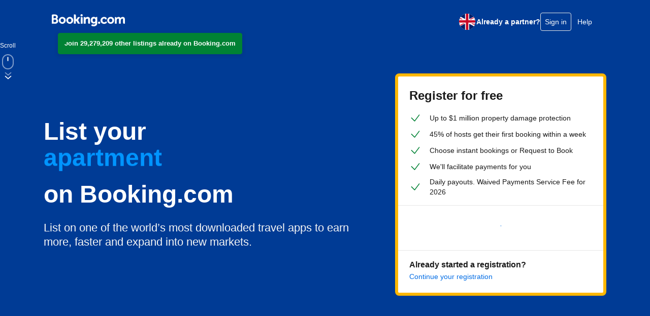

--- FILE ---
content_type: text/css
request_url: https://r-xx.bstatic.com/psb/capla/static/css/c8a2f0e8.0d4669d9.chunk.css
body_size: 302
content:
.d4595f7586{min-height:540px;height:calc(100vh - 80px);display:flex;flex-direction:column;justify-content:center;width:720px;margin:0 auto;text-align:center}.b7d119fdc1{margin-block-end:var(--bui_spacing_4x)}.de21bc21b8{color:var(--bui_color_foreground_alt)}.b3bf7788d9{margin-block-start:var(--bui_spacing_12x)}.cb51f985b7{display:inline-block;padding:var(--bui_spacing_8x);background-color:var(--bui_color_background_base);color:var(--bui_color_on_accent_background);border:1px solid var(--bui_color_border_alt);border-radius:var(--bui_border_radius_100);box-sizing:border-box;width:210px;margin:0 var(--bui_spacing_3x);text-decoration:none;vertical-align:top}.cb51f985b7 img{display:block;margin:0 auto var(--bui_spacing_6x)}
.bb247c8b0c{height:100vh;display:flex;flex-direction:column;justify-content:space-between}.a3acc6b208{background-color:var(--bui_color_brand_primary_foreground)}.b4bc900a1c{padding:var(--bui_spacing_4x);display:flex;align-items:center;justify-content:space-between;max-width:1140px;margin:0 auto}

/*# sourceMappingURL=https://istatic.booking.com/internal-static/capla/static/css/c8a2f0e8.0d4669d9.chunk.css.map*/